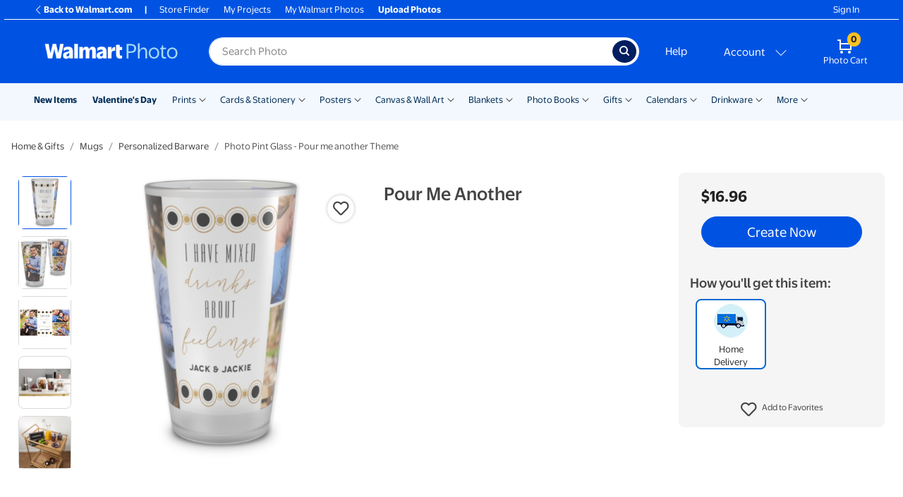

--- FILE ---
content_type: image/svg+xml
request_url: https://photos3.walmart.com/cms/asset/62cff179446b4719080e7d1a3c00bdd6.svg?rev=2
body_size: 49
content:
<svg xmlns="http://www.w3.org/2000/svg" width="18" height="18" viewBox="0 0 18 18">
    <g fill="none" fill-rule="evenodd">
        <path d="M0 0h18v18H0z"/>
        <path fill="#000" d="M8 12a4 4 0 1 1 0-8 4 4 0 0 1 0 8m7.707 2.293l-2.82-2.82A5.968 5.968 0 0 0 14 8a6 6 0 1 0-6 6 5.968 5.968 0 0 0 3.473-1.113l2.82 2.82a.997.997 0 0 0 1.414 0 .999.999 0 0 0 0-1.414"/>
    </g>
</svg>


--- FILE ---
content_type: image/svg+xml
request_url: https://photos3.walmart.com/cms/asset/6d54b721e204fe16e8f03984b6b74f84.svg?rev=1
body_size: 5968
content:
<?xml version="1.0" encoding="UTF-8" standalone="no"?><!DOCTYPE svg PUBLIC "-//W3C//DTD SVG 1.1//EN" "http://www.w3.org/Graphics/SVG/1.1/DTD/svg11.dtd"><svg width="270px" height="50px" version="1.1" xmlns="http://www.w3.org/2000/svg" xmlns:xlink="http://www.w3.org/1999/xlink" xml:space="preserve" xmlns:serif="http://www.serif.com/" style="fill-rule:evenodd;clip-rule:evenodd;stroke-linejoin:round;stroke-miterlimit:2;"><use xlink:href="#_Image1" x="3.779" y="8.956" width="262px" height="31px"/><defs><image id="_Image1" width="262px" height="31px" xlink:href="[data-uri]"/></defs></svg>